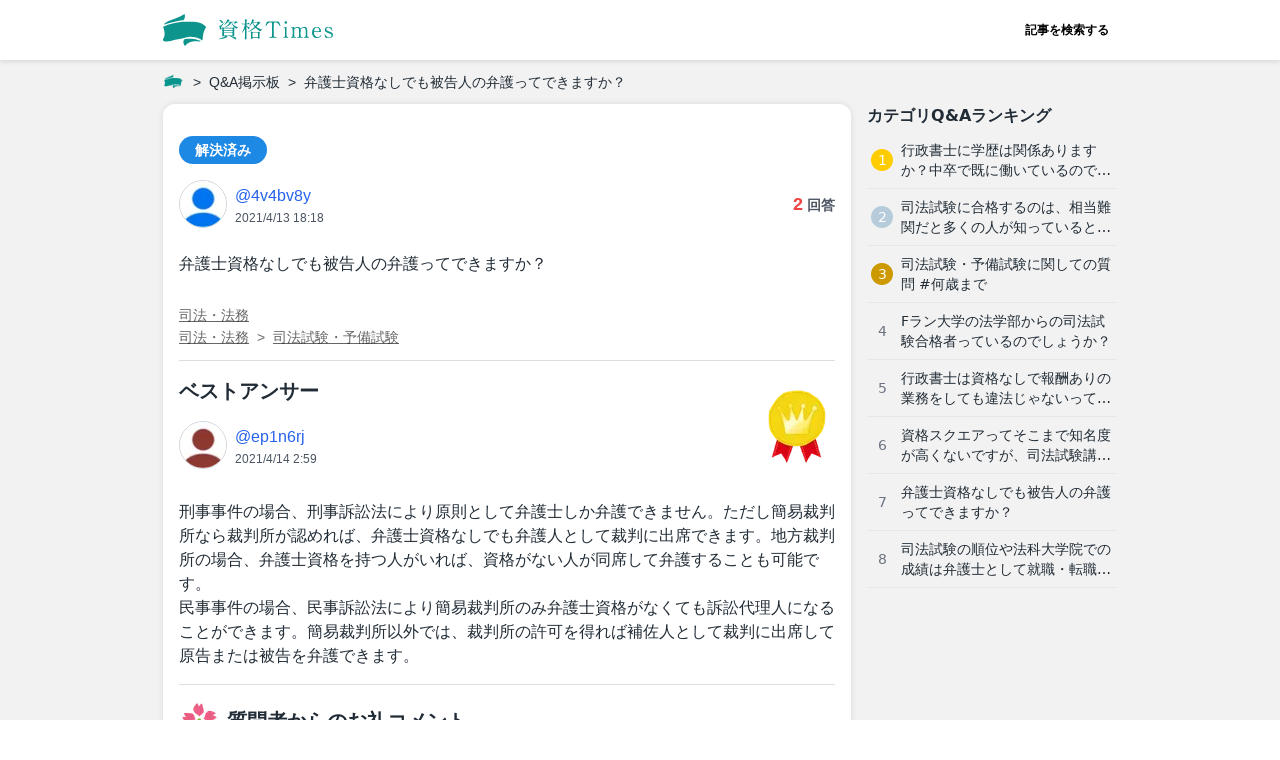

--- FILE ---
content_type: text/html
request_url: https://shikakutimes.jp/qa/1571
body_size: 9684
content:
<!DOCTYPE html><html lang="ja"> <head><meta charset="utf-8"><meta name="viewport" content="width=device-width, initial-scale=1, viewport-fit=cover"><title>弁護士資格なしでも被告人の弁護ってできますか？ | 資格Times</title><meta name="description" content="弁護士資格なしでも被告人の弁護ってできますか？"><meta property="og:type" content="website"><meta property="og:locale" content="ja_JP"><meta property="og:site_name" content="資格Times"><meta property="og:title" content="弁護士資格なしでも被告人の弁護ってできますか？ | 資格Times"><meta property="og:description" content="弁護士資格なしでも被告人の弁護ってできますか？"><meta property="og:url" content="https://shikakutimes.jp/qa/1571"><meta property="og:image" content="https://shikakutimes.jp/img/ogp.png"><meta property="article:publisher" content="https://www.facebook.com/shikakutimes/"><meta property="fb:app_id" content="308196673429895"><meta property="twitter:card" content="summary_large_image"><meta property="twitter:site" content="@shikakutimes"><meta name="robots" content="max-image-preview:large"><meta name="referrer" content="no-referrer-when-downgrade"><meta name="apple-mobile-web-app-capable" content="yes"><meta name="apple-mobile-web-app-status-bar-style" content="default"><meta name="apple-mobile-web-app-title" content="資格Times"><meta name="theme-color" content="#4dbac4"><link rel="canonical" href="https://shikakutimes.jp/qa/1571"><link rel="sitemap" href="/sitemap.xml"><link rel="preconnect" href="//res.cloudinary.com"><link rel="icon" href="/favicon.ico"><link rel="apple-touch-icon" sizes="180x180" href="/apple-touch-icon.png"><!-- Google Tag Manager -->
        <script>(function(w,d,s,l,i){w[l]=w[l]||[];w[l].push({'gtm.start':
        new Date().getTime(),event:'gtm.js'});var f=d.getElementsByTagName(s)[0],
        j=d.createElement(s),dl=l!='dataLayer'?'&l='+l:'';j.async=true;j.src=
        'https://www.googletagmanager.com/gtm.js?id='+i+dl;f.parentNode.insertBefore(j,f);
        })(window,document,'script','dataLayer','GTM-PSMFT7W');</script>
        <!-- End Google Tag Manager --><script type="application/ld+json">{"@context":"https://schema.org","@type":"BreadcrumbList","itemListElement":[{"@type":"ListItem","position":1,"name":"ホーム","item":"https://shikakutimes.jp"},{"@type":"ListItem","position":2,"name":"Q&A掲示板","item":"https://shikakutimes.jp/qa"},{"@type":"ListItem","position":3,"name":"弁護士資格なしでも被告人の弁護ってできますか？","item":"https://shikakutimes.jp/qa/1571"}]}</script><script type="application/ld+json">{"@context":"https://schema.org","@type":"Organization","name":"株式会社ベンド","founder":"近藤 潔","foundingDate":"2019-03-01","description":"資格Timesはあらゆる資格についての確かな情報を集約したポータルサイトです。","url":"https://shikakutimes.jp","logo":"https://shikakutimes.jp/img/logo_01.svg","email":"info@thebend.jp","numberOfEmployees":"30","address":{"@type":"PostalAddress","addressLocality":"千代田区麹町","addressRegion":"東京都","postalCode":"102-0083","streetAddress":"5-3-23 日テレ四谷ビル4F","addressCountry":"JP"}}</script><script type="application/ld+json">{"@context":"https://schema.org","@type":"QAPage","mainEntity":{"@type":"Question","name":"弁護士資格なしでも被告人の弁護ってできますか？","text":"弁護士資格なしでも被告人の弁護ってできますか？","answerCount":2,"upvoteCount":7,"datePublished":"2021-04-14T03:18:52+09:00","acceptedAnswer":{"@type":"Answer","text":"刑事事件の場合、刑事訴訟法により原則として弁護士しか弁護できません。ただし簡易裁判所なら裁判所が認めれば、弁護士資格なしでも弁護人として裁判に出席できます。地方裁判所の場合、弁護士資格を持つ人がいれば、資格がない人が同席して弁護することも可能です。\n民事事件の場合、民事訴訟法により簡易裁判所のみ弁護士資格がなくても訴訟代理人になることができます。簡易裁判所以外では、裁判所の許可を得れば補佐人として裁判に出席して原告または被告を弁護できます。","upvoteCount":5,"url":"https://shikakutimes.jp/qa/1571#answer1","datePublished":"2021-04-14T11:59:37+09:00","author":{"@type":"Person","name":"ep1n6rj","url":"https://shikakutimes.jp/qa/user/ep1n6rj"}},"author":{"@type":"Person","name":"4v4bv8y","url":"https://shikakutimes.jp/qa/user/4v4bv8y"},"suggestedAnswer":[{"@type":"Answer","text":"一定の条件の下で無償であれば弁護士資格無しでも弁護人や訴訟代理人として裁判に出席し弁護できます。弁護士資格報酬を得る目的の場合は弁護士法違反となります。","upvoteCount":0,"url":"https://shikakutimes.jp/qa/1571#answer2","datePublished":"2021-04-14T10:32:03+09:00","author":{"@type":"Person","name":"2_t7zaba","url":"https://shikakutimes.jp/qa/user/2_t7zaba"}}]}}</script><link rel="stylesheet" href="/_astro/_article_id_.DTBG57_0.css">
<link rel="stylesheet" href="/_astro/_article_id_.BQw_ikj9.css">
<style>@media screen and (min-width: 740px){.default[data-astro-cid-cdzva4b6]{display:grid;grid-template-columns:1fr 266px;grid-template-rows:auto}}@media screen and (min-width: 1300px){.default[data-astro-cid-cdzva4b6]{grid-template-columns:1fr 324px;grid-template-rows:auto}}.main[data-astro-cid-cdzva4b6]{max-width:100%}@media screen and (min-width: 740px){.main[data-astro-cid-cdzva4b6]{grid-column:1;grid-row:1;max-width:min(calc(100vw - 298px),688px)}}@media screen and (min-width: 1300px){.main[data-astro-cid-cdzva4b6]{max-width:728px}}.sidemenu[data-astro-cid-cdzva4b6]{display:none}@media screen and (min-width: 740px){.sidemenu[data-astro-cid-cdzva4b6]{display:block;grid-column:2;grid-row:1;padding-left:16px;margin-top:-16px}}@media screen and (min-width: 1300px){.sidemenu[data-astro-cid-cdzva4b6]{padding-left:24px}}.sticky[data-astro-cid-cdzva4b6]{position:sticky;top:0;height:100%;max-height:100vh;transition:.3s ease-out;overflow-y:scroll;padding-top:16px;-ms-overflow-style:none;scrollbar-width:none}.sticky[data-astro-cid-cdzva4b6]::-webkit-scrollbar{display:none}
svg[data-astro-cid-r5payjgd]{color:var(--color);width:calc(var(--width) * 1px);height:calc(var(--width) * 1px)}svg[data-astro-cid-r5payjgd] rect[data-astro-cid-r5payjgd]{fill:var(--bgcolor)}svg[data-astro-cid-sklocad5]{color:var(--color);width:calc(var(--width) * 1px);height:calc(var(--width) * 1px)}
</style></head> <body> <div class="flex flex-col items-center" data-astro-cid-hob777i7> <div class="flex flex-col items-center flex-auto w-full wrapper" data-astro-cid-hob777i7> <div class="w-full" data-astro-cid-hob777i7> <header class="container flex justify-center w-full bg-white-base" data-astro-cid-qmpwvs2w> <div class="inner flex justify-between items-center w-full h-full" data-astro-cid-qmpwvs2w> <a href="/" class="flex items-center h-full" data-astro-cid-qmpwvs2w="true"> <img src="/_image?href=%2F_astro%2Flogo_01.BGfOcwa0.svg&#38;w=170&#38;h=32&#38;f=svg" alt="資格Times" loading="eager" data-astro-cid-qmpwvs2w="true" decoding="async" fetchpriority="auto" width="170" height="32"> </a> <nav class="h-full" data-astro-cid-qmpwvs2w> <a href="/search" class="flex items-center h-full text-xs px-2 font-bold hover:bg-gray-100" data-astro-cid-qmpwvs2w>記事を検索する</a> </nav> </div> </header>  </div> <div class="w-full max-w-full content" data-astro-cid-hob777i7> <div class="breadcrumbs breadcrumbs--top" data-astro-cid-hob777i7> <nav class="py-2.5"><ul class="flex whitespace-nowrap font-article text-sm h-6 text-black-base "><li class="flex items-center after:content-['>'] after:ml-2"><a class="inline-block w-[20px] h-[20px] bg-contain bg-no-repeat bg-center mr-0.5 hover:opacity-50" href="/" aria-label="ホーム" style="background-image:url(&#34;/img/logo_icon_mini.png&#34;)"></a></li><li class="flex items-center ml-2 after:content-['>'] after:ml-2"><a href="/qa" class="hover:underline">Q&amp;A掲示板</a></li><li class="flex items-center ml-2"><span>弁護士資格なしでも被告人の弁護ってできますか？</span></li></ul></nav> </div>   <div class="default" data-astro-cid-cdzva4b6> <main class="main" data-astro-cid-cdzva4b6>   <div class="font-article antialiased text-black-base contents-box mb-16"> <div> <div class="mb-4"> <span class="inline-block text-sm py-1 px-4 text-white-base font-bold rounded-full" style="background-color:#1e88e5"> 解決済み </span> </div> <div class="flex items-center justify-between mb-6"> <a href="/qa/user/4v4bv8y" rel="nofollow" class="inline-flex items-start hover:opacity-60"> <img src="/_image?href=%2F_astro%2Fuser_icon_6.C8wCDZT8.png&#38;w=48&#38;h=48&#38;f=webp" alt loading="lazy" decoding="async" fetchpriority="auto" width="48" height="48" class="border border-solid border-gray-300 rounded-full"> <div class="flex flex-col items-start ml-2 mt-1"> <p class="text-blue-600 mb-1"> @4v4bv8y </p> <time datetime="2021-04-14T03:18:52+09:00" class="text-xs text-gray-600 leading-none">2021/4/13 18:18</time> </div> </a> <div class="flex items-start"> <p class="font-bold"> <span class="text-red-500 text-lg">2</span> <span class="text-gray-600 text-sm">回答</span> </p> </div> </div> <div class="mb-6"> <div class="text-black-main overflow-wrap break-words"><h1><span>弁護士資格なしでも被告人の弁護ってできますか？</span></h1></div> </div> <div class="text-black-light text-sm"> <ul class="flex flex-col items-start"><li class="mt-2"><ul class="flex items-center"><li class="leading-none"><a href="/qa/category/houmu" class="underline hover:opacity-80">司法・法務</a></li></ul></li><li class="mt-2"><ul class="flex items-center"><li class="leading-none after:content-['>'] after:ml-2 mr-2"><a href="/qa/category/houmu" class="underline hover:opacity-80">司法・法務</a></li><li class="leading-none"><a href="/qa/category/houmu/bengoshi" class="underline hover:opacity-80">司法試験・予備試験</a></li></ul></li></ul> </div> </div>  <div class="pt-4 mt-4 border-0 border-t border-solid border-gray-base"> <h2 id="answer1" class="text-xl font-bold text-black-base mb-4">
ベストアンサー
</h2> <div> <div class="mb-6 relative"> <a href="/qa/user/ep1n6rj" rel="nofollow" class="inline-flex items-start hover:opacity-60"> <img src="/_image?href=%2F_astro%2Fuser_icon_7.z-3Qxm7J.png&#38;w=48&#38;h=48&#38;f=webp" alt loading="lazy" decoding="async" fetchpriority="auto" width="48" height="48" class="border border-solid border-gray-300 rounded-full"> <div class="flex flex-col items-start ml-2 mt-1"> <p class="text-blue-600 mb-1"> @ep1n6rj </p> <time datetime="2021-04-14T11:59:37+09:00" class="text-xs text-gray-600 leading-none">2021/4/14 2:59</time> </div> </a> <div class="absolute -top-8 right-2"> <img src="/_image?href=%2F_astro%2Fbest_answer.BG4WTnsb.png&#38;w=60&#38;h=75&#38;f=webp" alt="ベストアンサー" loading="lazy" decoding="async" fetchpriority="auto" width="60" height="75"> </div> </div> <div class="text-black-main overflow-wrap break-words"><h2><span>刑事事件の場合、刑事訴訟法により原則として弁護士しか弁護できません。ただし簡易裁判所なら裁判所が認めれば、弁護士資格なしでも弁護人として裁判に出席できます。地方裁判所の場合、弁護士資格を持つ人がいれば、資格がない人が同席して弁護することも可能です。</span></h2><p><span>民事事件の場合、民事訴訟法により簡易裁判所のみ弁護士資格がなくても訴訟代理人になることができます。簡易裁判所以外では、裁判所の許可を得れば補佐人として裁判に出席して原告または被告を弁護できます。</span></p></div>  <div class="pt-4 mt-4 border-0 border-t border-solid border-gray-base"> <div class="flex items-center mb-4"> <img src="/_image?href=%2F_astro%2Fflower.Bs18XsRS.png&#38;w=40&#38;h=40&#38;f=webp" alt="お礼のコメント" loading="lazy" decoding="async" fetchpriority="auto" width="40" height="40"> <h2 class="text-xl font-bold text-black-base ml-2">
質問者からのお礼コメント
</h2> </div> <div class="text-black-main overflow-wrap break-words"><h2><span>助かりました☺️</span></h2></div> </div> </div> </div>  </div> <div class="font-article antialiased text-black-base contents-box mb-16"> <h2 class="text-xl font-bold text-black-base mb-4"> そのほかの回答（1件） </h2> <div> <div id="answer2"> <div> <div class="mb-6 relative"> <a href="/qa/user/2_t7zaba" rel="nofollow" class="inline-flex items-start hover:opacity-60"> <img src="/_image?href=%2F_astro%2Fuser_icon_13.BZXTGNUK.png&#38;w=48&#38;h=48&#38;f=webp" alt loading="lazy" decoding="async" fetchpriority="auto" width="48" height="48" class="border border-solid border-gray-300 rounded-full"> <div class="flex flex-col items-start ml-2 mt-1"> <p class="text-blue-600 mb-1"> @2_t7zaba </p> <time datetime="2021-04-14T10:32:03+09:00" class="text-xs text-gray-600 leading-none">2021/4/14 1:32</time> </div> </a>  </div> <div class="text-black-main overflow-wrap break-words"><h2><span>一定の条件の下で無償であれば弁護士資格無しでも弁護人や訴訟代理人として裁判に出席し弁護できます。弁護士資格報酬を得る目的の場合は弁護士法違反となります。</span></h2></div>   </div> </div> </div> </div> <div class="font-article antialiased contents-box"> <h1 class="text-xl font-bold text-black-base mb-4">関連する質問</h1> <ul> <li> <a href="/qa/1517" class="block py-3 px-2 border-0 border-b border-solid border-gray-200 transition hover:bg-gray-100"> <p class="text-black-base mb-1.5 whitespace-nowrap overflow-hidden text-ellipsis"> 司法試験・予備試験に合格すると、どのような企業への就職に有利になるのでしょうか </p> <div class="flex flex-col items-start text-xs"> <div class="text-gray-600 mb-2"> <ul class="flex items-center"><li class="leading-none"><span>司法試験・予備試験</span></li></ul> </div> <span class="text-xs leading-none" style="color:#1e88e5"> 解決済み </span> </div> </a> </li><li> <a href="/qa/1655" class="block py-3 px-2 border-0 border-b border-solid border-gray-200 transition hover:bg-gray-100"> <p class="text-black-base mb-1.5 whitespace-nowrap overflow-hidden text-ellipsis"> 行政書士の将来性って厳しいですか？ 弁護士の人数が大幅に増えていて、行政書士の仕事は弁護士法人の補助スタッフがやるように </p> <div class="flex flex-col items-start text-xs"> <div class="text-gray-600 mb-2"> <ul class="flex items-center"><li class="leading-none after:content-['|'] after:ml-2 mr-2"><span>司法・法務</span></li><li class="leading-none"><span>行政書士</span></li></ul> </div> <span class="text-xs leading-none" style="color:#1e88e5"> 解決済み </span> </div> </a> </li><li> <a href="/qa/1559" class="block py-3 px-2 border-0 border-b border-solid border-gray-200 transition hover:bg-gray-100"> <p class="text-black-base mb-1.5 whitespace-nowrap overflow-hidden text-ellipsis"> 司法試験の順位や法科大学院での成績は弁護士として就職・転職活動の際に有利になりますか？ </p> <div class="flex flex-col items-start text-xs"> <div class="text-gray-600 mb-2"> <ul class="flex items-center"><li class="leading-none after:content-['|'] after:ml-2 mr-2"><span>司法・法務</span></li><li class="leading-none"><span>司法試験・予備試験</span></li></ul> </div> <span class="text-xs leading-none" style="color:#1e88e5"> 解決済み </span> </div> </a> </li><li> <a href="/qa/1162" class="block py-3 px-2 border-0 border-b border-solid border-gray-200 transition hover:bg-gray-100"> <p class="text-black-base mb-1.5 whitespace-nowrap overflow-hidden text-ellipsis"> 前科がある人は、司法・法務系資格を習得することはできますか？＃司法・法務＃前科＃習得 </p> <div class="flex flex-col items-start text-xs"> <div class="text-gray-600 mb-2"> <ul class="flex items-center"><li class="leading-none after:content-['|'] after:ml-2 mr-2"><span>その他の司法・法務系資格</span></li><li class="leading-none"><span>司法試験・予備試験</span></li></ul> </div> <span class="text-xs leading-none" style="color:#1e88e5"> 解決済み </span> </div> </a> </li><li> <a href="/qa/1248" class="block py-3 px-2 border-0 border-b border-solid border-gray-200 transition hover:bg-gray-100"> <p class="text-black-base mb-1.5 whitespace-nowrap overflow-hidden text-ellipsis"> 弁護士や法務などの仕事は残業が多いと聞いたのですが、本当でしょうか？ </p> <div class="flex flex-col items-start text-xs"> <div class="text-gray-600 mb-2"> <ul class="flex items-center"><li class="leading-none"><span>司法試験・予備試験</span></li></ul> </div> <span class="text-xs leading-none" style="color:#1e88e5"> 解決済み </span> </div> </a> </li><li> <a href="/qa/1591" class="block py-3 px-2 border-0 border-b border-solid border-gray-200 transition hover:bg-gray-100"> <p class="text-black-base mb-1.5 whitespace-nowrap overflow-hidden text-ellipsis"> 理系学部に通っているのですが、司法書士にも関心があります。 司法書士は法学部が有利なイメージが強いのですが、理系でも資格 </p> <div class="flex flex-col items-start text-xs"> <div class="text-gray-600 mb-2"> <ul class="flex items-center"><li class="leading-none after:content-['|'] after:ml-2 mr-2"><span>司法・法務</span></li><li class="leading-none"><span>司法書士</span></li></ul> </div> <span class="text-xs leading-none" style="color:#1e88e5"> 解決済み </span> </div> </a> </li><li> <a href="/qa/1135" class="block py-3 px-2 border-0 border-b border-solid border-gray-200 transition hover:bg-gray-100"> <p class="text-black-base mb-1.5 whitespace-nowrap overflow-hidden text-ellipsis"> ゼロから勉強した場合、どのくらいの勉強時間が必要でしょうか </p> <div class="flex flex-col items-start text-xs"> <div class="text-gray-600 mb-2"> <ul class="flex items-center"><li class="leading-none"><span>司法試験・予備試験</span></li></ul> </div> <span class="text-xs leading-none" style="color:#1e88e5"> 解決済み </span> </div> </a> </li><li> <a href="/qa/1193" class="block py-3 px-2 border-0 border-b border-solid border-gray-200 transition hover:bg-gray-100"> <p class="text-black-base mb-1.5 whitespace-nowrap overflow-hidden text-ellipsis"> 司法試験・予備試験には受験資格がありますか？ </p> <div class="flex flex-col items-start text-xs"> <div class="text-gray-600 mb-2"> <ul class="flex items-center"><li class="leading-none"><span>司法試験・予備試験</span></li></ul> </div> <span class="text-xs leading-none" style="color:#1e88e5"> 解決済み </span> </div> </a> </li><li> <a href="/qa/1124" class="block py-3 px-2 border-0 border-b border-solid border-gray-200 transition hover:bg-gray-100"> <p class="text-black-base mb-1.5 whitespace-nowrap overflow-hidden text-ellipsis"> 司法試験・予備試験に関しての質問 #何歳まで </p> <div class="flex flex-col items-start text-xs"> <div class="text-gray-600 mb-2"> <ul class="flex items-center"><li class="leading-none after:content-['|'] after:ml-2 mr-2"><span>その他の司法・法務系資格</span></li><li class="leading-none"><span>司法試験・予備試験</span></li></ul> </div> <span class="text-xs leading-none" style="color:#1e88e5"> 解決済み </span> </div> </a> </li><li> <a href="/qa/1667" class="block py-3 px-2 border-0 border-b border-solid border-gray-200 transition hover:bg-gray-100"> <p class="text-black-base mb-1.5 whitespace-nowrap overflow-hidden text-ellipsis"> 司法試験は何歳から目指せますか？ </p> <div class="flex flex-col items-start text-xs"> <div class="text-gray-600 mb-2"> <ul class="flex items-center"><li class="leading-none after:content-['|'] after:ml-2 mr-2"><span>司法・法務</span></li><li class="leading-none"><span>司法試験・予備試験</span></li></ul> </div> <span class="text-xs leading-none" style="color:#1e88e5"> 解決済み </span> </div> </a> </li><li> <a href="/qa/1621" class="block py-3 px-2 border-0 border-b border-solid border-gray-200 transition hover:bg-gray-100"> <p class="text-black-base mb-1.5 whitespace-nowrap overflow-hidden text-ellipsis"> 司法試験の予備試験ってどういう順番で勉強すればよいですか？ 憲法・行政法・民法・商法・民事訴訟法・刑法・刑事訴訟法の7つ </p> <div class="flex flex-col items-start text-xs"> <div class="text-gray-600 mb-2"> <ul class="flex items-center"><li class="leading-none after:content-['|'] after:ml-2 mr-2"><span>司法試験・予備試験</span></li><li class="leading-none"><span>司法・法務</span></li></ul> </div> <span class="text-xs leading-none" style="color:#1e88e5"> 解決済み </span> </div> </a> </li><li> <a href="/qa/1564" class="block py-3 px-2 border-0 border-b border-solid border-gray-200 transition hover:bg-gray-100"> <p class="text-black-base mb-1.5 whitespace-nowrap overflow-hidden text-ellipsis"> 司法書士資格を30代で取得するのって意味ないですか？仕事がない、稼げない、つまらないといった噂を聞くのですが・・・ </p> <div class="flex flex-col items-start text-xs"> <div class="text-gray-600 mb-2"> <ul class="flex items-center"><li class="leading-none after:content-['|'] after:ml-2 mr-2"><span>司法・法務</span></li><li class="leading-none"><span>司法書士</span></li></ul> </div> <span class="text-xs leading-none" style="color:#1e88e5"> 解決済み </span> </div> </a> </li><li> <a href="/qa/837" class="block py-3 px-2 border-0 border-b border-solid border-gray-200 transition hover:bg-gray-100"> <p class="text-black-base mb-1.5 whitespace-nowrap overflow-hidden text-ellipsis"> 予備試験の短答式について、問題を解いてみたのですがボロボロだったので、対策方法を教えてください </p> <div class="flex flex-col items-start text-xs"> <div class="text-gray-600 mb-2"> <ul class="flex items-center"><li class="leading-none"><span>司法試験・予備試験</span></li></ul> </div> <span class="text-xs leading-none" style="color:#1e88e5"> 解決済み </span> </div> </a> </li><li> <a href="/qa/1538" class="block py-3 px-2 border-0 border-b border-solid border-gray-200 transition hover:bg-gray-100"> <p class="text-black-base mb-1.5 whitespace-nowrap overflow-hidden text-ellipsis"> 司法試験でもらえる六法って持ち帰りOKなのですかね？ </p> <div class="flex flex-col items-start text-xs"> <div class="text-gray-600 mb-2"> <ul class="flex items-center"><li class="leading-none"><span>司法試験・予備試験</span></li></ul> </div> <span class="text-xs leading-none" style="color:#1e88e5"> 解決済み </span> </div> </a> </li><li> <a href="/qa/1576" class="block py-3 px-2 border-0 border-b border-solid border-gray-200 transition hover:bg-gray-100"> <p class="text-black-base mb-1.5 whitespace-nowrap overflow-hidden text-ellipsis"> 行政書士は資格なしで報酬ありの業務をしても違法じゃないって本当ですか？ 弁護士、税理士、公認会計士は無資格者が資格がある </p> <div class="flex flex-col items-start text-xs"> <div class="text-gray-600 mb-2"> <ul class="flex items-center"><li class="leading-none after:content-['|'] after:ml-2 mr-2"><span>司法・法務</span></li><li class="leading-none"><span>行政書士</span></li></ul> </div> <span class="text-xs leading-none" style="color:#1e88e5"> 解決済み </span> </div> </a> </li><li> <a href="/qa/1563" class="block py-3 px-2 border-0 border-b border-solid border-gray-200 transition hover:bg-gray-100"> <p class="text-black-base mb-1.5 whitespace-nowrap overflow-hidden text-ellipsis"> 行政書士に学歴は関係ありますか？中卒で既に働いているのですが、独学で行政書士試験に合格できますかね？ </p> <div class="flex flex-col items-start text-xs"> <div class="text-gray-600 mb-2"> <ul class="flex items-center"><li class="leading-none after:content-['|'] after:ml-2 mr-2"><span>司法・法務</span></li><li class="leading-none"><span>行政書士</span></li></ul> </div> <span class="text-xs leading-none" style="color:#1e88e5"> 解決済み </span> </div> </a> </li><li> <a href="/qa/1075" class="block py-3 px-2 border-0 border-b border-solid border-gray-200 transition hover:bg-gray-100"> <p class="text-black-base mb-1.5 whitespace-nowrap overflow-hidden text-ellipsis"> 独立開業をして稼げる資格でしょうか？また、どのような経験をつめば良いでしょうか？ </p> <div class="flex flex-col items-start text-xs"> <div class="text-gray-600 mb-2"> <ul class="flex items-center"><li class="leading-none"><span>司法試験・予備試験</span></li></ul> </div> <span class="text-xs leading-none" style="color:#1e88e5"> 解決済み </span> </div> </a> </li><li> <a href="/qa/1643" class="block py-3 px-2 border-0 border-b border-solid border-gray-200 transition hover:bg-gray-100"> <p class="text-black-base mb-1.5 whitespace-nowrap overflow-hidden text-ellipsis"> 司法書士試験のために勉強しているのですが、挫折しそうです。 大学在学中に1年勉強して司法書士試験を初めて受験しましたが、 </p> <div class="flex flex-col items-start text-xs"> <div class="text-gray-600 mb-2"> <ul class="flex items-center"><li class="leading-none after:content-['|'] after:ml-2 mr-2"><span>司法・法務</span></li><li class="leading-none"><span>司法書士</span></li></ul> </div> <span class="text-xs leading-none" style="color:#1e88e5"> 解決済み </span> </div> </a> </li><li> <a href="/qa/923" class="block py-3 px-2 border-0 border-b border-solid border-gray-200 transition hover:bg-gray-100"> <p class="text-black-base mb-1.5 whitespace-nowrap overflow-hidden text-ellipsis"> アガルートと資格スクエアの占有率を合わせると70%程度ですが多くないですか？掛け </p> <div class="flex flex-col items-start text-xs"> <div class="text-gray-600 mb-2"> <ul class="flex items-center"><li class="leading-none"><span>司法試験・予備試験</span></li></ul> </div> <span class="text-xs leading-none" style="color:#1e88e5"> 解決済み </span> </div> </a> </li><li> <a href="/qa/1598" class="block py-3 px-2 border-0 border-b border-solid border-gray-200 transition hover:bg-gray-100"> <p class="text-black-base mb-1.5 whitespace-nowrap overflow-hidden text-ellipsis"> 理系学生なのですが、大学での勉強の合間を縫って行政書士試験を受験しようとしています。 行政書士は難易度が高く法学部のほう </p> <div class="flex flex-col items-start text-xs"> <div class="text-gray-600 mb-2"> <ul class="flex items-center"><li class="leading-none after:content-['|'] after:ml-2 mr-2"><span>司法・法務</span></li><li class="leading-none"><span>行政書士</span></li></ul> </div> <span class="text-xs leading-none" style="color:#1e88e5"> 解決済み </span> </div> </a> </li><li> <a href="/qa/1720" class="block py-3 px-2 border-0 border-b border-solid border-gray-200 transition hover:bg-gray-100"> <p class="text-black-base mb-1.5 whitespace-nowrap overflow-hidden text-ellipsis"> 自治体法務検定の難易度について教えてください。 </p> <div class="flex flex-col items-start text-xs"> <div class="text-gray-600 mb-2"> <ul class="flex items-center"><li class="leading-none"><span>司法・法務</span></li></ul> </div> <span class="text-xs leading-none" style="color:#1e88e5"> 解決済み </span> </div> </a> </li><li> <a href="/qa/1540" class="block py-3 px-2 border-0 border-b border-solid border-gray-200 transition hover:bg-gray-100"> <p class="text-black-base mb-1.5 whitespace-nowrap overflow-hidden text-ellipsis"> 40代から司法試験を目指すのはありですかね？ 法科大学院に行く暇はなく、予備試験から合格を目指している状況です。 </p> <div class="flex flex-col items-start text-xs"> <div class="text-gray-600 mb-2"> <ul class="flex items-center"><li class="leading-none"><span>司法試験・予備試験</span></li></ul> </div> <span class="text-xs leading-none" style="color:#1e88e5"> 解決済み </span> </div> </a> </li><li> <a href="/qa/1613" class="block py-3 px-2 border-0 border-b border-solid border-gray-200 transition hover:bg-gray-100"> <p class="text-black-base mb-1.5 whitespace-nowrap overflow-hidden text-ellipsis"> 大学生なのですが、行政書士と宅建を両方取得するのってどうですか？ 別に不動産系に就職しようと思っていないのですが、就職で </p> <div class="flex flex-col items-start text-xs"> <div class="text-gray-600 mb-2"> <ul class="flex items-center"><li class="leading-none after:content-['|'] after:ml-2 mr-2"><span>司法・法務</span></li><li class="leading-none"><span>行政書士</span></li></ul> </div> <span class="text-xs leading-none" style="color:#1e88e5"> 解決済み </span> </div> </a> </li><li> <a href="/qa/1608" class="block py-3 px-2 border-0 border-b border-solid border-gray-200 transition hover:bg-gray-100"> <p class="text-black-base mb-1.5 whitespace-nowrap overflow-hidden text-ellipsis"> 行政書士の資格を取得するとモテるようになりますか？ 今目指そうかなと思っているのですが、他の士業と比べて評価はどうですか </p> <div class="flex flex-col items-start text-xs"> <div class="text-gray-600 mb-2"> <ul class="flex items-center"><li class="leading-none after:content-['|'] after:ml-2 mr-2"><span>司法・法務</span></li><li class="leading-none"><span>行政書士</span></li></ul> </div> <span class="text-xs leading-none" style="color:#1e88e5"> 解決済み </span> </div> </a> </li><li> <a href="/qa/1015" class="block py-3 px-2 border-0 border-b border-solid border-gray-200 transition hover:bg-gray-100"> <p class="text-black-base mb-1.5 whitespace-nowrap overflow-hidden text-ellipsis"> 司法試験と予備試験はどのような出題内容の違いがあるのでしょうか？ </p> <div class="flex flex-col items-start text-xs"> <div class="text-gray-600 mb-2"> <ul class="flex items-center"><li class="leading-none"><span>司法試験・予備試験</span></li></ul> </div> <span class="text-xs leading-none" style="color:#1e88e5"> 解決済み </span> </div> </a> </li><li> <a href="/qa/1624" class="block py-3 px-2 border-0 border-b border-solid border-gray-200 transition hover:bg-gray-100"> <p class="text-black-base mb-1.5 whitespace-nowrap overflow-hidden text-ellipsis"> 行政書士のコスパってどうですか？ 他の国家資格（弁護士・弁理士・公認会計士・税理士）をとるか公務員として行政事務を17年 </p> <div class="flex flex-col items-start text-xs"> <div class="text-gray-600 mb-2"> <ul class="flex items-center"><li class="leading-none after:content-['|'] after:ml-2 mr-2"><span>司法・法務</span></li><li class="leading-none"><span>行政書士</span></li></ul> </div> <span class="text-xs leading-none" style="color:#1e88e5"> 解決済み </span> </div> </a> </li><li> <a href="/qa/1602" class="block py-3 px-2 border-0 border-b border-solid border-gray-200 transition hover:bg-gray-100"> <p class="text-black-base mb-1.5 whitespace-nowrap overflow-hidden text-ellipsis"> 司法書士ってモテるんですか？ </p> <div class="flex flex-col items-start text-xs"> <div class="text-gray-600 mb-2"> <ul class="flex items-center"><li class="leading-none after:content-['|'] after:ml-2 mr-2"><span>司法・法務</span></li><li class="leading-none"><span>司法書士</span></li></ul> </div> <span class="text-xs leading-none" style="color:#1e88e5"> 解決済み </span> </div> </a> </li><li> <a href="/qa/1691" class="block py-3 px-2 border-0 border-b border-solid border-gray-200 transition hover:bg-gray-100"> <p class="text-black-base mb-1.5 whitespace-nowrap overflow-hidden text-ellipsis"> 司法試験は記憶力が抜群に良く暗記さえできれば受かる試験ですか？ </p> <div class="flex flex-col items-start text-xs"> <div class="text-gray-600 mb-2"> <ul class="flex items-center"><li class="leading-none after:content-['|'] after:ml-2 mr-2"><span>司法・法務</span></li><li class="leading-none"><span>司法試験・予備試験</span></li></ul> </div> <span class="text-xs leading-none" style="color:#1e88e5"> 解決済み </span> </div> </a> </li><li> <a href="/qa/1583" class="block py-3 px-2 border-0 border-b border-solid border-gray-200 transition hover:bg-gray-100"> <p class="text-black-base mb-1.5 whitespace-nowrap overflow-hidden text-ellipsis"> 司法書士の勉強の順番を教えてほしいです。試験範囲が広すぎてどの科目から手を付けるべきかわかりません。 </p> <div class="flex flex-col items-start text-xs"> <div class="text-gray-600 mb-2"> <ul class="flex items-center"><li class="leading-none after:content-['|'] after:ml-2 mr-2"><span>司法・法務</span></li><li class="leading-none"><span>司法書士</span></li></ul> </div> <span class="text-xs leading-none" style="color:#1e88e5"> 解決済み </span> </div> </a> </li><li> <a href="/qa/1666" class="block py-3 px-2 border-0 border-b border-solid border-gray-200 transition hover:bg-gray-100"> <p class="text-black-base mb-1.5 whitespace-nowrap overflow-hidden text-ellipsis"> 司法試験はセンスのない人しか受からない試験なのですか？ </p> <div class="flex flex-col items-start text-xs"> <div class="text-gray-600 mb-2"> <ul class="flex items-center"><li class="leading-none after:content-['|'] after:ml-2 mr-2"><span>司法・法務</span></li><li class="leading-none"><span>司法試験・予備試験</span></li></ul> </div> <span class="text-xs leading-none" style="color:#1e88e5"> 解決済み </span> </div> </a> </li><li> <a href="/qa/1021" class="block py-3 px-2 border-0 border-b border-solid border-gray-200 transition hover:bg-gray-100"> <p class="text-black-base mb-1.5 whitespace-nowrap overflow-hidden text-ellipsis"> 弁理士にできて、弁護士にできないことはなんですか？どのような点で差別化されるのでしょうか？　#弁護士　#違い </p> <div class="flex flex-col items-start text-xs"> <div class="text-gray-600 mb-2"> <ul class="flex items-center"><li class="leading-none after:content-['|'] after:ml-2 mr-2"><span>弁理士</span></li><li class="leading-none"><span>司法試験・予備試験</span></li></ul> </div> <span class="text-xs leading-none" style="color:#1e88e5"> 解決済み </span> </div> </a> </li><li> <a href="/qa/1611" class="block py-3 px-2 border-0 border-b border-solid border-gray-200 transition hover:bg-gray-100"> <p class="text-black-base mb-1.5 whitespace-nowrap overflow-hidden text-ellipsis"> 弁護士はコスパ悪い、オワコンって聞いたんですが本当ですか？司法試験を受けるか悩んでいるんですが・・・ </p> <div class="flex flex-col items-start text-xs"> <div class="text-gray-600 mb-2"> <ul class="flex items-center"><li class="leading-none after:content-['|'] after:ml-2 mr-2"><span>司法試験・予備試験</span></li><li class="leading-none"><span>司法・法務</span></li></ul> </div> <span class="text-xs leading-none" style="color:#1e88e5"> 解決済み </span> </div> </a> </li><li> <a href="/qa/671" class="block py-3 px-2 border-0 border-b border-solid border-gray-200 transition hover:bg-gray-100"> <p class="text-black-base mb-1.5 whitespace-nowrap overflow-hidden text-ellipsis"> 伊藤塾の司法試験講座めちゃくちゃ高いですけど、実際に受講された方いらっしゃるでしょうか？ </p> <div class="flex flex-col items-start text-xs"> <div class="text-gray-600 mb-2"> <ul class="flex items-center"><li class="leading-none"><span>司法試験・予備試験</span></li></ul> </div> <span class="text-xs leading-none" style="color:#1e88e5"> 解決済み </span> </div> </a> </li><li> <a href="/qa/1529" class="block py-3 px-2 border-0 border-b border-solid border-gray-200 transition hover:bg-gray-100"> <p class="text-black-base mb-1.5 whitespace-nowrap overflow-hidden text-ellipsis"> 期間が短く取得可能な司法試験と司法書士試験を比較して、どっちを選んだ方が良いでしょうか？ 私は理系大手会社の部長代理クラ </p> <div class="flex flex-col items-start text-xs"> <div class="text-gray-600 mb-2"> <ul class="flex items-center"><li class="leading-none after:content-['|'] after:ml-2 mr-2"><span>司法書士</span></li><li class="leading-none"><span>司法試験・予備試験</span></li></ul> </div> <span class="text-xs leading-none" style="color:#1e88e5"> 解決済み </span> </div> </a> </li><li> <a href="/qa/1587" class="block py-3 px-2 border-0 border-b border-solid border-gray-200 transition hover:bg-gray-100"> <p class="text-black-base mb-1.5 whitespace-nowrap overflow-hidden text-ellipsis"> Fラン大学の法学部からの司法試験合格者っているのでしょうか？ </p> <div class="flex flex-col items-start text-xs"> <div class="text-gray-600 mb-2"> <ul class="flex items-center"><li class="leading-none after:content-['|'] after:ml-2 mr-2"><span>司法試験・予備試験</span></li><li class="leading-none"><span>司法・法務</span></li></ul> </div> <span class="text-xs leading-none" style="color:#1e88e5"> 解決済み </span> </div> </a> </li><li> <a href="/qa/1572" class="block py-3 px-2 border-0 border-b border-solid border-gray-200 transition hover:bg-gray-100"> <p class="text-black-base mb-1.5 whitespace-nowrap overflow-hidden text-ellipsis"> 司法書士は簡単って本当ですか？ 司法試験よりは難易度が低いことは知っているのですが。。 </p> <div class="flex flex-col items-start text-xs"> <div class="text-gray-600 mb-2"> <ul class="flex items-center"><li class="leading-none after:content-['|'] after:ml-2 mr-2"><span>司法・法務</span></li><li class="leading-none"><span>司法書士</span></li></ul> </div> <span class="text-xs leading-none" style="color:#1e88e5"> 解決済み </span> </div> </a> </li><li> <a href="/qa/1694" class="block py-3 px-2 border-0 border-b border-solid border-gray-200 transition hover:bg-gray-100"> <p class="text-black-base mb-1.5 whitespace-nowrap overflow-hidden text-ellipsis"> 司法書士を目指している大学生です。 司法書士は将来性がない、年収が低いなどとよく耳にしますが本当のところどうなんでしょう </p> <div class="flex flex-col items-start text-xs"> <div class="text-gray-600 mb-2"> <ul class="flex items-center"><li class="leading-none after:content-['|'] after:ml-2 mr-2"><span>司法・法務</span></li><li class="leading-none"><span>司法書士</span></li></ul> </div> <span class="text-xs leading-none" style="color:#1e88e5"> 解決済み </span> </div> </a> </li><li> <a href="/qa/1650" class="block py-3 px-2 border-0 border-b border-solid border-gray-200 transition hover:bg-gray-100"> <p class="text-black-base mb-1.5 whitespace-nowrap overflow-hidden text-ellipsis"> 司法試験に3回落ちて鬱になりかけています。なんでこんなに受からないんでしょうか。 </p> <div class="flex flex-col items-start text-xs"> <div class="text-gray-600 mb-2"> <ul class="flex items-center"><li class="leading-none after:content-['|'] after:ml-2 mr-2"><span>司法試験・予備試験</span></li><li class="leading-none"><span>司法・法務</span></li></ul> </div> <span class="text-xs leading-none" style="color:#1e88e5"> 解決済み </span> </div> </a> </li><li> <a href="/qa/1616" class="block py-3 px-2 border-0 border-b border-solid border-gray-200 transition hover:bg-gray-100"> <p class="text-black-base mb-1.5 whitespace-nowrap overflow-hidden text-ellipsis"> ユーキャンの司法書士講座ってどうですか？ 今予備校に通ってるんですが、よりお得な通信講座に切り替えようか悩んでいます。 </p> <div class="flex flex-col items-start text-xs"> <div class="text-gray-600 mb-2"> <ul class="flex items-center"><li class="leading-none after:content-['|'] after:ml-2 mr-2"><span>司法・法務</span></li><li class="leading-none"><span>司法書士</span></li></ul> </div> <span class="text-xs leading-none" style="color:#1e88e5"> 解決済み </span> </div> </a> </li><li> <a href="/qa/638" class="block py-3 px-2 border-0 border-b border-solid border-gray-200 transition hover:bg-gray-100"> <p class="text-black-base mb-1.5 whitespace-nowrap overflow-hidden text-ellipsis"> 司法試験に合格するのは、相当難関だと多くの人が知っていると思います。1発合格する人ばかりではないと思うのですが、そういっ </p> <div class="flex flex-col items-start text-xs"> <div class="text-gray-600 mb-2"> <ul class="flex items-center"><li class="leading-none"><span>司法試験・予備試験</span></li></ul> </div> <span class="text-xs leading-none" style="color:#1e88e5"> 解決済み </span> </div> </a> </li> </ul> </div>    </main> <aside class="sidemenu" data-astro-cid-cdzva4b6> <div class="sticky" data-astro-cid-cdzva4b6>  <div> <p class="mb-1 font-bold text-black-base">カテゴリQ&amp;Aランキング</p> <ul> <li> <a href="/qa/1563" class="flex items-center py-2 px-1 border-0 border-b border-solid border-gray-200 transition hover:bg-gray-100"> <span class="shrink-0 text-sm w-[22px] h-[22px] leading-[22px] text-center rounded-full mr-2 text-white-base bg-[#fc0]"> 1 </span> <p class="grow text-black-base text-sm overflow-hidden text-ellipsis line-clamp-2 hover:underline"> 行政書士に学歴は関係ありますか？中卒で既に働いているのですが、独学で行政書士試験に合格できますかね？ </p> </a> </li><li> <a href="/qa/638" class="flex items-center py-2 px-1 border-0 border-b border-solid border-gray-200 transition hover:bg-gray-100"> <span class="shrink-0 text-sm w-[22px] h-[22px] leading-[22px] text-center rounded-full mr-2 text-white-base bg-[#b6ccdb]"> 2 </span> <p class="grow text-black-base text-sm overflow-hidden text-ellipsis line-clamp-2 hover:underline"> 司法試験に合格するのは、相当難関だと多くの人が知っていると思います。1発合格する人ばかりではないと思うのですが、そういっ </p> </a> </li><li> <a href="/qa/1124" class="flex items-center py-2 px-1 border-0 border-b border-solid border-gray-200 transition hover:bg-gray-100"> <span class="shrink-0 text-sm w-[22px] h-[22px] leading-[22px] text-center rounded-full mr-2 text-white-base bg-[#c90]"> 3 </span> <p class="grow text-black-base text-sm overflow-hidden text-ellipsis line-clamp-2 hover:underline"> 司法試験・予備試験に関しての質問 #何歳まで </p> </a> </li><li> <a href="/qa/1587" class="flex items-center py-2 px-1 border-0 border-b border-solid border-gray-200 transition hover:bg-gray-100"> <span class="shrink-0 text-sm w-[22px] h-[22px] leading-[22px] text-center rounded-full mr-2 text-gray-500"> 4 </span> <p class="grow text-black-base text-sm overflow-hidden text-ellipsis line-clamp-2 hover:underline"> Fラン大学の法学部からの司法試験合格者っているのでしょうか？ </p> </a> </li><li> <a href="/qa/1576" class="flex items-center py-2 px-1 border-0 border-b border-solid border-gray-200 transition hover:bg-gray-100"> <span class="shrink-0 text-sm w-[22px] h-[22px] leading-[22px] text-center rounded-full mr-2 text-gray-500"> 5 </span> <p class="grow text-black-base text-sm overflow-hidden text-ellipsis line-clamp-2 hover:underline"> 行政書士は資格なしで報酬ありの業務をしても違法じゃないって本当ですか？ 弁護士、税理士、公認会計士は無資格者が資格がある </p> </a> </li><li> <a href="/qa/414" class="flex items-center py-2 px-1 border-0 border-b border-solid border-gray-200 transition hover:bg-gray-100"> <span class="shrink-0 text-sm w-[22px] h-[22px] leading-[22px] text-center rounded-full mr-2 text-gray-500"> 6 </span> <p class="grow text-black-base text-sm overflow-hidden text-ellipsis line-clamp-2 hover:underline"> 資格スクエアってそこまで知名度が高くないですが、司法試験講座は信頼して受講できるクオリティでしょうか？ </p> </a> </li><li> <a href="/qa/1571" class="flex items-center py-2 px-1 border-0 border-b border-solid border-gray-200 transition hover:bg-gray-100"> <span class="shrink-0 text-sm w-[22px] h-[22px] leading-[22px] text-center rounded-full mr-2 text-gray-500"> 7 </span> <p class="grow text-black-base text-sm overflow-hidden text-ellipsis line-clamp-2 hover:underline"> 弁護士資格なしでも被告人の弁護ってできますか？ </p> </a> </li><li> <a href="/qa/1559" class="flex items-center py-2 px-1 border-0 border-b border-solid border-gray-200 transition hover:bg-gray-100"> <span class="shrink-0 text-sm w-[22px] h-[22px] leading-[22px] text-center rounded-full mr-2 text-gray-500"> 8 </span> <p class="grow text-black-base text-sm overflow-hidden text-ellipsis line-clamp-2 hover:underline"> 司法試験の順位や法科大学院での成績は弁護士として就職・転職活動の際に有利になりますか？ </p> </a> </li> </ul> </div>  </div> </aside> </div>     <div class="breadcrumbs breadcrumbs--bottom" data-astro-cid-hob777i7> <nav class="py-2.5"><ul class="flex whitespace-nowrap font-article text-sm h-6 text-black-base "><li class="flex items-center after:content-['>'] after:ml-2"><a class="inline-block w-[20px] h-[20px] bg-contain bg-no-repeat bg-center mr-0.5 hover:opacity-50" href="/" aria-label="ホーム" style="background-image:url(&#34;/img/logo_icon_mini.png&#34;)"></a></li><li class="flex items-center ml-2 after:content-['>'] after:ml-2"><a href="/qa" class="hover:underline">Q&amp;A掲示板</a></li><li class="flex items-center ml-2"><span>弁護士資格なしでも被告人の弁護ってできますか？</span></li></ul></nav> </div> </div> <footer class="footer" data-astro-cid-l3trhy4j> <div class="footer__inner" data-astro-cid-l3trhy4j> <div class="footer__top" data-astro-cid-l3trhy4j> <a href="/" class="footer__logo" data-astro-cid-l3trhy4j> <img src="/_image?href=%2F_astro%2Flogo_02.Bvqrc_qt.svg&#38;w=257&#38;h=83&#38;f=svg" alt="資格Times" style="width:100%" data-astro-cid-l3trhy4j="true" loading="lazy" decoding="async" fetchpriority="auto" width="257" height="83"> </a> <div class="flex items-center mb-10 sm:mb-20" data-astro-cid-l3trhy4j> <div data-astro-cid-l3trhy4j> <a href="https://twitter.com/intent/tweet?text=%E8%B3%87%E6%A0%BCTimes&url=https%3A%2F%2Fshikakutimes.jp" target="_blank" rel="noopener nofollow noreferrer" class="block p-1 hover:opacity-70" aria-label="X(Twitter)" data-astro-cid-r5payjgd style="--color: #000;--bgcolor: #fff;--width: 24;"> <svg viewBox="0 0 1800 1800" xmlns="http://www.w3.org/2000/svg" data-astro-cid-r5payjgd style="--color: #000;--bgcolor: #fff;--width: 24;"> <rect height="100%" width="100%" rx="10%" ry="10%" data-astro-cid-r5payjgd style="--color: #000;--bgcolor: #fff;--width: 24;"></rect> <path d="m1014.2 805.8 446.7-519.3h-105.9l-387.9 450.9-309.8-450.9h-357.3l468.5 681.8-468.5 544.6h105.9l409.6-476.2 327.2 476.2h357.3zm-145 168.5-47.5-67.9-377.7-540.2h162.6l304.8 436 47.5 67.9 396.2 566.7h-162.6z" fill="currentColor" data-astro-cid-r5payjgd style="--color: #000;--bgcolor: #fff;--width: 24;"></path> </svg> </a>  </div> <div class="ml-2" data-astro-cid-l3trhy4j> <a href="http://www.facebook.com/share.php?u=https%3A%2F%2Fshikakutimes.jp" target="_blank" rel="noopener nofollow noreferrer" class="block p-1 hover:opacity-70" aria-label="Meta(Facebook)" data-astro-cid-sklocad5 style="--color: #fff;--width: 24;"> <svg viewBox="0 0 512 512" xmlns="http://www.w3.org/2000/svg" data-astro-cid-sklocad5 style="--color: #fff;--width: 24;"><path d="M504 256C504 119 393 8 256 8S8 119 8 256c0 123.78 90.69 226.38 209.25 245V327.69h-63V256h63v-54.64c0-62.15 37-96.48 93.67-96.48 27.14 0 55.52 4.84 55.52 4.84v61h-31.28c-30.8 0-40.41 19.12-40.41 38.73V256h68.78l-11 71.69h-57.78V501C413.31 482.38 504 379.78 504 256z" fill="currentColor" data-astro-cid-sklocad5 style="--color: #fff;--width: 24;"></path></svg> </a>  </div> </div> </div> <div class="footer__items" data-astro-cid-l3trhy4j> <div class="footer__group" data-astro-cid-l3trhy4j> <p class="footer__group__title" data-astro-cid-l3trhy4j>会計・金融</p> <ul class="footer__group__items" data-astro-cid-l3trhy4j> <li class="footer__group__item" data-astro-cid-l3trhy4j> <a href="/fp" class="footer__group__link hover:underline" data-astro-cid-l3trhy4j> ファイナンシャルプランナー </a> </li><li class="footer__group__item" data-astro-cid-l3trhy4j> <a href="/boki" class="footer__group__link hover:underline" data-astro-cid-l3trhy4j> 簿記 </a> </li><li class="footer__group__item" data-astro-cid-l3trhy4j> <a href="/zeirishi" class="footer__group__link hover:underline" data-astro-cid-l3trhy4j> 税理士 </a> </li><li class="footer__group__item" data-astro-cid-l3trhy4j> <a href="/kaikeishi" class="footer__group__link hover:underline" data-astro-cid-l3trhy4j> 公認会計士 </a> </li><li class="footer__group__item" data-astro-cid-l3trhy4j> <a href="/mba" class="footer__group__link hover:underline" data-astro-cid-l3trhy4j> MBA </a> </li><li class="footer__group__item" data-astro-cid-l3trhy4j> <a href="/finance" class="footer__group__link hover:underline" data-astro-cid-l3trhy4j> 財務・金融 </a> </li> </ul> </div><div class="footer__group" data-astro-cid-l3trhy4j> <p class="footer__group__title" data-astro-cid-l3trhy4j>法律</p> <ul class="footer__group__items" data-astro-cid-l3trhy4j> <li class="footer__group__item" data-astro-cid-l3trhy4j> <a href="/bengoshi" class="footer__group__link hover:underline" data-astro-cid-l3trhy4j> 司法試験 </a> </li><li class="footer__group__item" data-astro-cid-l3trhy4j> <a href="/shihou" class="footer__group__link hover:underline" data-astro-cid-l3trhy4j> 司法書士 </a> </li><li class="footer__group__item" data-astro-cid-l3trhy4j> <a href="/sharoushi" class="footer__group__link hover:underline" data-astro-cid-l3trhy4j> 社労士 </a> </li><li class="footer__group__item" data-astro-cid-l3trhy4j> <a href="/gyousei" class="footer__group__link hover:underline" data-astro-cid-l3trhy4j> 行政書士 </a> </li><li class="footer__group__item" data-astro-cid-l3trhy4j> <a href="/shindanshi" class="footer__group__link hover:underline" data-astro-cid-l3trhy4j> 中小企業診断士 </a> </li><li class="footer__group__item" data-astro-cid-l3trhy4j> <a href="/benrishi" class="footer__group__link hover:underline" data-astro-cid-l3trhy4j> 弁理士 </a> </li><li class="footer__group__item" data-astro-cid-l3trhy4j> <a href="/houmu" class="footer__group__link hover:underline" data-astro-cid-l3trhy4j> 司法・法務 </a> </li><li class="footer__group__item" data-astro-cid-l3trhy4j> <a href="/keiei" class="footer__group__link hover:underline" data-astro-cid-l3trhy4j> 経営・労務 </a> </li> </ul> </div><div class="footer__group" data-astro-cid-l3trhy4j> <p class="footer__group__title" data-astro-cid-l3trhy4j>医療・福祉</p> <ul class="footer__group__items" data-astro-cid-l3trhy4j> <li class="footer__group__item" data-astro-cid-l3trhy4j> <a href="/iryou" class="footer__group__link hover:underline" data-astro-cid-l3trhy4j> 医療事務 </a> </li><li class="footer__group__item" data-astro-cid-l3trhy4j> <a href="/hanbaisha" class="footer__group__link hover:underline" data-astro-cid-l3trhy4j> 登録販売者 </a> </li><li class="footer__group__item" data-astro-cid-l3trhy4j> <a href="/chouzai" class="footer__group__link hover:underline" data-astro-cid-l3trhy4j> 調剤薬局事務 </a> </li><li class="footer__group__item" data-astro-cid-l3trhy4j> <a href="/care" class="footer__group__link hover:underline" data-astro-cid-l3trhy4j> ケアマネージャー </a> </li><li class="footer__group__item" data-astro-cid-l3trhy4j> <a href="/hukushi" class="footer__group__link hover:underline" data-astro-cid-l3trhy4j> 社会福祉士 </a> </li><li class="footer__group__item" data-astro-cid-l3trhy4j> <a href="/psych" class="footer__group__link hover:underline" data-astro-cid-l3trhy4j> 心理カウンセラー </a> </li><li class="footer__group__item" data-astro-cid-l3trhy4j> <a href="/hoikushi" class="footer__group__link hover:underline" data-astro-cid-l3trhy4j> 保育士 </a> </li> </ul> </div><div class="footer__group" data-astro-cid-l3trhy4j> <p class="footer__group__title" data-astro-cid-l3trhy4j>不動産</p> <ul class="footer__group__items" data-astro-cid-l3trhy4j> <li class="footer__group__item" data-astro-cid-l3trhy4j> <a href="/takken" class="footer__group__link hover:underline" data-astro-cid-l3trhy4j> 宅建士 </a> </li><li class="footer__group__item" data-astro-cid-l3trhy4j> <a href="/mankan" class="footer__group__link hover:underline" data-astro-cid-l3trhy4j> マンション管理士・管理業務主任者 </a> </li><li class="footer__group__item" data-astro-cid-l3trhy4j> <a href="/architecture" class="footer__group__link hover:underline" data-astro-cid-l3trhy4j> 建築士 </a> </li><li class="footer__group__item" data-astro-cid-l3trhy4j> <a href="/estate" class="footer__group__link hover:underline" data-astro-cid-l3trhy4j> 不動産・法律 </a> </li> </ul> </div><div class="footer__group" data-astro-cid-l3trhy4j> <p class="footer__group__title" data-astro-cid-l3trhy4j>公務員・事務</p> <ul class="footer__group__items" data-astro-cid-l3trhy4j> <li class="footer__group__item" data-astro-cid-l3trhy4j> <a href="/koumuin" class="footer__group__link hover:underline" data-astro-cid-l3trhy4j> 公務員 </a> </li><li class="footer__group__item" data-astro-cid-l3trhy4j> <a href="/office" class="footer__group__link hover:underline" data-astro-cid-l3trhy4j> オフィス技能・実務 </a> </li> </ul> </div><div class="footer__group" data-astro-cid-l3trhy4j> <p class="footer__group__title" data-astro-cid-l3trhy4j>IT・技術</p> <ul class="footer__group__items" data-astro-cid-l3trhy4j> <li class="footer__group__item" data-astro-cid-l3trhy4j> <a href="/tech" class="footer__group__link hover:underline" data-astro-cid-l3trhy4j> 情報技術者 </a> </li><li class="footer__group__item" data-astro-cid-l3trhy4j> <a href="/computer" class="footer__group__link hover:underline" data-astro-cid-l3trhy4j> コンピュータ・Web </a> </li><li class="footer__group__item" data-astro-cid-l3trhy4j> <a href="/mechanic" class="footer__group__link hover:underline" data-astro-cid-l3trhy4j> 技術系資格 </a> </li><li class="footer__group__item" data-astro-cid-l3trhy4j> <a href="/kikenbutsu" class="footer__group__link hover:underline" data-astro-cid-l3trhy4j> 危険物取扱者 </a> </li> </ul> </div><div class="footer__group" data-astro-cid-l3trhy4j> <p class="footer__group__title" data-astro-cid-l3trhy4j>そのほか</p> <ul class="footer__group__items" data-astro-cid-l3trhy4j> <li class="footer__group__item" data-astro-cid-l3trhy4j> <a href="/spotlight" class="footer__group__link hover:underline" data-astro-cid-l3trhy4j> 注目の資格 </a> </li><li class="footer__group__item" data-astro-cid-l3trhy4j> <a href="/english" class="footer__group__link hover:underline" data-astro-cid-l3trhy4j> 英語系資格 </a> </li><li class="footer__group__item" data-astro-cid-l3trhy4j> <a href="/language" class="footer__group__link hover:underline" data-astro-cid-l3trhy4j> 外国語 </a> </li><li class="footer__group__item" data-astro-cid-l3trhy4j> <a href="/topics" class="footer__group__link hover:underline" data-astro-cid-l3trhy4j> トピック </a> </li> </ul> </div><div class="footer__group" data-astro-cid-l3trhy4j> <p class="footer__group__title" data-astro-cid-l3trhy4j>コンテンツ</p> <ul class="footer__group__items" data-astro-cid-l3trhy4j> <li class="footer__group__item" data-astro-cid-l3trhy4j> <a href="/qa" class="footer__group__link hover:underline" data-astro-cid-l3trhy4j> Q&amp;A掲示板 </a> </li> </ul> </div> </div> <div class="footer__company" data-astro-cid-l3trhy4j> <p class="footer__group__title" data-astro-cid-l3trhy4j>運営者情報</p> <ul class="footer__group__items" data-astro-cid-l3trhy4j> <li class="footer__group__item" data-astro-cid-l3trhy4j> <a href="/company" class="footer__group__link hover:underline" data-astro-cid-l3trhy4j> 会社概要 </a> </li><li class="footer__group__item" data-astro-cid-l3trhy4j> <a href="/news" class="footer__group__link hover:underline" data-astro-cid-l3trhy4j> ニュース </a> </li><li class="footer__group__item" data-astro-cid-l3trhy4j> <a href="/supervisors" class="footer__group__link hover:underline" data-astro-cid-l3trhy4j> 監修者 </a> </li><li class="footer__group__item" data-astro-cid-l3trhy4j> <a href="/rules" class="footer__group__link hover:underline" data-astro-cid-l3trhy4j> 利用規約 </a> </li><li class="footer__group__item" data-astro-cid-l3trhy4j> <a href="/policy" class="footer__group__link hover:underline" data-astro-cid-l3trhy4j> プライバシーポリシー </a> </li><li class="footer__group__item" data-astro-cid-l3trhy4j> <a href="/content-policy" class="footer__group__link hover:underline" data-astro-cid-l3trhy4j> 検証ポリシー </a> </li><li class="footer__group__item" data-astro-cid-l3trhy4j> <a href="/security-policy" class="footer__group__link hover:underline" data-astro-cid-l3trhy4j> 情報セキュリティ基本方針 </a> </li><li class="footer__group__item" data-astro-cid-l3trhy4j> <a href="/agreement" class="footer__group__link hover:underline" data-astro-cid-l3trhy4j> 広告掲載基準 </a> </li><li class="footer__group__item" data-astro-cid-l3trhy4j> <a href="/prerequisites" class="footer__group__link hover:underline" data-astro-cid-l3trhy4j> 推奨動作環境 </a> </li><li class="footer__group__item" data-astro-cid-l3trhy4j> <a href="/contact" class="footer__group__link hover:underline" data-astro-cid-l3trhy4j> お問い合わせ </a> </li> </ul> </div> <small class="copyright" data-astro-cid-l3trhy4j></small> </div> </footer>  </div> </div>   </body></html>

--- FILE ---
content_type: text/css; charset=utf-8
request_url: https://shikakutimes.jp/_astro/_article_id_.DTBG57_0.css
body_size: 4280
content:
*,:before,:after{box-sizing:border-box;border-width:0;border-style:solid;border-color:#e5e7eb}:before,:after{--tw-content: ""}html,:host{line-height:1.5;-webkit-text-size-adjust:100%;-moz-tab-size:4;-o-tab-size:4;tab-size:4;font-family:ui-sans-serif,system-ui,sans-serif,"Apple Color Emoji","Segoe UI Emoji",Segoe UI Symbol,"Noto Color Emoji";font-feature-settings:normal;font-variation-settings:normal;-webkit-tap-highlight-color:transparent}body{margin:0;line-height:inherit}hr{height:0;color:inherit;border-top-width:1px}abbr:where([title]){-webkit-text-decoration:underline dotted;text-decoration:underline dotted}h1,h2,h3,h4,h5,h6{font-size:inherit;font-weight:inherit}a{color:inherit;text-decoration:inherit}b,strong{font-weight:bolder}code,kbd,samp,pre{font-family:ui-monospace,SFMono-Regular,Menlo,Monaco,Consolas,Liberation Mono,Courier New,monospace;font-feature-settings:normal;font-variation-settings:normal;font-size:1em}small{font-size:80%}sub,sup{font-size:75%;line-height:0;position:relative;vertical-align:baseline}sub{bottom:-.25em}sup{top:-.5em}table{text-indent:0;border-color:inherit;border-collapse:collapse}button,input,optgroup,select,textarea{font-family:inherit;font-feature-settings:inherit;font-variation-settings:inherit;font-size:100%;font-weight:inherit;line-height:inherit;color:inherit;margin:0;padding:0}button,select{text-transform:none}button,[type=button],[type=reset],[type=submit]{-webkit-appearance:button;background-color:transparent;background-image:none}:-moz-focusring{outline:auto}:-moz-ui-invalid{box-shadow:none}progress{vertical-align:baseline}::-webkit-inner-spin-button,::-webkit-outer-spin-button{height:auto}[type=search]{-webkit-appearance:textfield;outline-offset:-2px}::-webkit-search-decoration{-webkit-appearance:none}::-webkit-file-upload-button{-webkit-appearance:button;font:inherit}summary{display:list-item}blockquote,dl,dd,h1,h2,h3,h4,h5,h6,hr,figure,p,pre{margin:0}fieldset{margin:0;padding:0}legend{padding:0}ol,ul,menu{list-style:none;margin:0;padding:0}dialog{padding:0}textarea{resize:vertical}input::-moz-placeholder,textarea::-moz-placeholder{opacity:1;color:#9ca3af}input::placeholder,textarea::placeholder{opacity:1;color:#9ca3af}button,[role=button]{cursor:pointer}:disabled{cursor:default}img,svg,video,canvas,audio,iframe,embed,object{display:block;vertical-align:middle}img,video{max-width:100%;height:auto}[hidden]{display:none}*,:before,:after{--tw-border-spacing-x: 0;--tw-border-spacing-y: 0;--tw-translate-x: 0;--tw-translate-y: 0;--tw-rotate: 0;--tw-skew-x: 0;--tw-skew-y: 0;--tw-scale-x: 1;--tw-scale-y: 1;--tw-pan-x: ;--tw-pan-y: ;--tw-pinch-zoom: ;--tw-scroll-snap-strictness: proximity;--tw-gradient-from-position: ;--tw-gradient-via-position: ;--tw-gradient-to-position: ;--tw-ordinal: ;--tw-slashed-zero: ;--tw-numeric-figure: ;--tw-numeric-spacing: ;--tw-numeric-fraction: ;--tw-ring-inset: ;--tw-ring-offset-width: 0px;--tw-ring-offset-color: #fff;--tw-ring-color: rgb(59 130 246 / .5);--tw-ring-offset-shadow: 0 0 #0000;--tw-ring-shadow: 0 0 #0000;--tw-shadow: 0 0 #0000;--tw-shadow-colored: 0 0 #0000;--tw-blur: ;--tw-brightness: ;--tw-contrast: ;--tw-grayscale: ;--tw-hue-rotate: ;--tw-invert: ;--tw-saturate: ;--tw-sepia: ;--tw-drop-shadow: ;--tw-backdrop-blur: ;--tw-backdrop-brightness: ;--tw-backdrop-contrast: ;--tw-backdrop-grayscale: ;--tw-backdrop-hue-rotate: ;--tw-backdrop-invert: ;--tw-backdrop-opacity: ;--tw-backdrop-saturate: ;--tw-backdrop-sepia: }::backdrop{--tw-border-spacing-x: 0;--tw-border-spacing-y: 0;--tw-translate-x: 0;--tw-translate-y: 0;--tw-rotate: 0;--tw-skew-x: 0;--tw-skew-y: 0;--tw-scale-x: 1;--tw-scale-y: 1;--tw-pan-x: ;--tw-pan-y: ;--tw-pinch-zoom: ;--tw-scroll-snap-strictness: proximity;--tw-gradient-from-position: ;--tw-gradient-via-position: ;--tw-gradient-to-position: ;--tw-ordinal: ;--tw-slashed-zero: ;--tw-numeric-figure: ;--tw-numeric-spacing: ;--tw-numeric-fraction: ;--tw-ring-inset: ;--tw-ring-offset-width: 0px;--tw-ring-offset-color: #fff;--tw-ring-color: rgb(59 130 246 / .5);--tw-ring-offset-shadow: 0 0 #0000;--tw-ring-shadow: 0 0 #0000;--tw-shadow: 0 0 #0000;--tw-shadow-colored: 0 0 #0000;--tw-blur: ;--tw-brightness: ;--tw-contrast: ;--tw-grayscale: ;--tw-hue-rotate: ;--tw-invert: ;--tw-saturate: ;--tw-sepia: ;--tw-drop-shadow: ;--tw-backdrop-blur: ;--tw-backdrop-brightness: ;--tw-backdrop-contrast: ;--tw-backdrop-grayscale: ;--tw-backdrop-hue-rotate: ;--tw-backdrop-invert: ;--tw-backdrop-opacity: ;--tw-backdrop-saturate: ;--tw-backdrop-sepia: }.absolute{position:absolute}.relative{position:relative}.sticky{position:sticky}.-top-8{top:-2rem}.left-0{left:0}.left-5{left:1.25rem}.right-2{right:.5rem}.right-5{right:1.25rem}.top-0{top:0}.top-1\/2{top:50%}.top-\[-14px\]{top:-14px}.m-0{margin:0}.mx-auto{margin-left:auto;margin-right:auto}.my-0{margin-top:0;margin-bottom:0}.my-0\.5{margin-top:.125rem;margin-bottom:.125rem}.my-12{margin-top:3rem;margin-bottom:3rem}.my-6{margin-top:1.5rem;margin-bottom:1.5rem}.mb-1{margin-bottom:.25rem}.mb-1\.5{margin-bottom:.375rem}.mb-10{margin-bottom:2.5rem}.mb-12{margin-bottom:3rem}.mb-14{margin-bottom:3.5rem}.mb-16{margin-bottom:4rem}.mb-2{margin-bottom:.5rem}.mb-2\.5{margin-bottom:.625rem}.mb-3{margin-bottom:.75rem}.mb-4{margin-bottom:1rem}.mb-5{margin-bottom:1.25rem}.mb-6{margin-bottom:1.5rem}.mb-8{margin-bottom:2rem}.mb-\[2px\]{margin-bottom:2px}.ml-0{margin-left:0}.ml-0\.5{margin-left:.125rem}.ml-1{margin-left:.25rem}.ml-1\.5{margin-left:.375rem}.ml-2{margin-left:.5rem}.ml-3{margin-left:.75rem}.ml-4{margin-left:1rem}.mr-0{margin-right:0}.mr-0\.5{margin-right:.125rem}.mr-2{margin-right:.5rem}.mr-5{margin-right:1.25rem}.mt-1{margin-top:.25rem}.mt-1\.5{margin-top:.375rem}.mt-10{margin-top:2.5rem}.mt-12{margin-top:3rem}.mt-2{margin-top:.5rem}.mt-3{margin-top:.75rem}.mt-4{margin-top:1rem}.mt-6{margin-top:1.5rem}.line-clamp-2{overflow:hidden;display:-webkit-box;-webkit-box-orient:vertical;-webkit-line-clamp:2}.line-clamp-3{overflow:hidden;display:-webkit-box;-webkit-box-orient:vertical;-webkit-line-clamp:3}.block{display:block}.inline-block{display:inline-block}.inline{display:inline}.flex{display:flex}.inline-flex{display:inline-flex}.grid{display:grid}.hidden{display:none}.aspect-video{aspect-ratio:16 / 9}.h-3{height:.75rem}.h-3\.5{height:.875rem}.h-4{height:1rem}.h-5{height:1.25rem}.h-6{height:1.5rem}.h-8{height:2rem}.h-\[120px\]{height:120px}.h-\[1px\]{height:1px}.h-\[20px\]{height:20px}.h-\[22px\]{height:22px}.h-\[24px\]{height:24px}.h-\[280px\]{height:280px}.h-\[320px\]{height:320px}.h-\[40px\]{height:40px}.h-\[44px\]{height:44px}.h-fit{height:-moz-fit-content;height:fit-content}.h-full{height:100%}.min-h-\[240px\]{min-height:240px}.min-h-\[280px\]{min-height:280px}.min-h-\[40px\]{min-height:40px}.min-h-\[50px\]{min-height:50px}.min-h-\[60px\]{min-height:60px}.min-h-\[72px\]{min-height:72px}.w-1\/2{width:50%}.w-3{width:.75rem}.w-3\.5{width:.875rem}.w-4{width:1rem}.w-5{width:1.25rem}.w-8{width:2rem}.w-\[120px\]{width:120px}.w-\[150px\]{width:150px}.w-\[180px\]{width:180px}.w-\[20px\]{width:20px}.w-\[22px\]{width:22px}.w-\[24px\]{width:24px}.w-full{width:100%}.max-w-\[340px\]{max-width:340px}.max-w-full{max-width:100%}.max-w-lg{max-width:32rem}.max-w-md{max-width:28rem}.flex-auto{flex:1 1 auto}.flex-shrink{flex-shrink:1}.shrink-0{flex-shrink:0}.flex-grow,.grow{flex-grow:1}.translate-y-\[-50\%\]{--tw-translate-y: -50%;transform:translate(var(--tw-translate-x),var(--tw-translate-y)) rotate(var(--tw-rotate)) skew(var(--tw-skew-x)) skewY(var(--tw-skew-y)) scaleX(var(--tw-scale-x)) scaleY(var(--tw-scale-y))}.transform{transform:translate(var(--tw-translate-x),var(--tw-translate-y)) rotate(var(--tw-rotate)) skew(var(--tw-skew-x)) skewY(var(--tw-skew-y)) scaleX(var(--tw-scale-x)) scaleY(var(--tw-scale-y))}.cursor-pointer{cursor:pointer}.list-inside{list-style-position:inside}.list-disc{list-style-type:disc}.list-none{list-style-type:none}.flex-col{flex-direction:column}.flex-col-reverse{flex-direction:column-reverse}.flex-wrap{flex-wrap:wrap}.items-start{align-items:flex-start}.items-end{align-items:flex-end}.items-center{align-items:center}.justify-center{justify-content:center}.justify-between{justify-content:space-between}.justify-around{justify-content:space-around}.overflow-hidden{overflow:hidden}.overflow-visible{overflow:visible}.text-ellipsis{text-overflow:ellipsis}.whitespace-nowrap{white-space:nowrap}.break-words{overflow-wrap:break-word}.rounded{border-radius:.25rem}.rounded-\[100px\]{border-radius:100px}.rounded-full{border-radius:9999px}.rounded-lg{border-radius:.5rem}.rounded-sm{border-radius:.125rem}.rounded-xl{border-radius:.75rem}.border{border-width:1px}.border-0{border-width:0px}.border-2{border-width:2px}.border-b{border-bottom-width:1px}.border-l-4{border-left-width:4px}.border-t{border-top-width:1px}.border-solid{border-style:solid}.border-\[\#808080\]{--tw-border-opacity: 1;border-color:rgb(128 128 128 / var(--tw-border-opacity))}.border-\[\#e58b2a\]{--tw-border-opacity: 1;border-color:rgb(229 139 42 / var(--tw-border-opacity))}.border-gray-200{--tw-border-opacity: 1;border-color:rgb(229 231 235 / var(--tw-border-opacity))}.border-gray-300{--tw-border-opacity: 1;border-color:rgb(209 213 219 / var(--tw-border-opacity))}.border-gray-base{--tw-border-opacity: 1;border-color:rgb(221 221 221 / var(--tw-border-opacity))}.border-primary-base{--tw-border-opacity: 1;border-color:rgb(26 156 149 / var(--tw-border-opacity))}.border-primary-dark{--tw-border-opacity: 1;border-color:rgb(9 116 111 / var(--tw-border-opacity))}.bg-\[\#1a9c95\]{--tw-bg-opacity: 1;background-color:rgb(26 156 149 / var(--tw-bg-opacity))}.bg-\[\#b6ccdb\]{--tw-bg-opacity: 1;background-color:rgb(182 204 219 / var(--tw-bg-opacity))}.bg-\[\#c90\]{--tw-bg-opacity: 1;background-color:rgb(204 153 0 / var(--tw-bg-opacity))}.bg-\[\#e58b2a\]{--tw-bg-opacity: 1;background-color:rgb(229 139 42 / var(--tw-bg-opacity))}.bg-\[\#f7f7f7\]{--tw-bg-opacity: 1;background-color:rgb(247 247 247 / var(--tw-bg-opacity))}.bg-\[\#fc0\]{--tw-bg-opacity: 1;background-color:rgb(255 204 0 / var(--tw-bg-opacity))}.bg-\[\#fcf4eb\]{--tw-bg-opacity: 1;background-color:rgb(252 244 235 / var(--tw-bg-opacity))}.bg-\[rgba\(68\,68\,68\,0\.1\)\]{background-color:#4444441a}.bg-\[rgba\(77\,186\,196\,\.1\)\]{background-color:#4dbac41a}.bg-black-base{--tw-bg-opacity: 1;background-color:rgb(33 44 54 / var(--tw-bg-opacity))}.bg-gray-100{--tw-bg-opacity: 1;background-color:rgb(243 244 246 / var(--tw-bg-opacity))}.bg-gray-200{--tw-bg-opacity: 1;background-color:rgb(229 231 235 / var(--tw-bg-opacity))}.bg-gray-300{--tw-bg-opacity: 1;background-color:rgb(209 213 219 / var(--tw-bg-opacity))}.bg-gray-50{--tw-bg-opacity: 1;background-color:rgb(249 250 251 / var(--tw-bg-opacity))}.bg-primary-base{--tw-bg-opacity: 1;background-color:rgb(26 156 149 / var(--tw-bg-opacity))}.bg-primary-dark{--tw-bg-opacity: 1;background-color:rgb(9 116 111 / var(--tw-bg-opacity))}.bg-white-base{--tw-bg-opacity: 1;background-color:rgb(255 255 255 / var(--tw-bg-opacity))}.bg-opacity-70{--tw-bg-opacity: .7}.bg-contain{background-size:contain}.bg-cover{background-size:cover}.bg-center{background-position:center}.bg-no-repeat{background-repeat:no-repeat}.object-contain{-o-object-fit:contain;object-fit:contain}.object-cover{-o-object-fit:cover;object-fit:cover}.p-0{padding:0}.p-1{padding:.25rem}.p-2{padding:.5rem}.p-3{padding:.75rem}.p-4{padding:1rem}.p-5{padding:1.25rem}.px-0{padding-left:0;padding-right:0}.px-0\.5{padding-left:.125rem;padding-right:.125rem}.px-1{padding-left:.25rem;padding-right:.25rem}.px-2{padding-left:.5rem;padding-right:.5rem}.px-2\.5{padding-left:.625rem;padding-right:.625rem}.px-4{padding-left:1rem;padding-right:1rem}.px-6{padding-left:1.5rem;padding-right:1.5rem}.px-\[0\.75em\]{padding-left:.75em;padding-right:.75em}.px-\[15px\]{padding-left:15px;padding-right:15px}.py-0{padding-top:0;padding-bottom:0}.py-0\.5{padding-top:.125rem;padding-bottom:.125rem}.py-1{padding-top:.25rem;padding-bottom:.25rem}.py-1\.5{padding-top:.375rem;padding-bottom:.375rem}.py-12{padding-top:3rem;padding-bottom:3rem}.py-16{padding-top:4rem;padding-bottom:4rem}.py-2{padding-top:.5rem;padding-bottom:.5rem}.py-2\.5{padding-top:.625rem;padding-bottom:.625rem}.py-3{padding-top:.75rem;padding-bottom:.75rem}.py-4{padding-top:1rem;padding-bottom:1rem}.py-5{padding-top:1.25rem;padding-bottom:1.25rem}.py-\[0\.4em\]{padding-top:.4em;padding-bottom:.4em}.py-\[150px\]{padding-top:150px;padding-bottom:150px}.pb-1{padding-bottom:.25rem}.pb-2{padding-bottom:.5rem}.pb-2\.5{padding-bottom:.625rem}.pl-2{padding-left:.5rem}.pl-4{padding-left:1rem}.pl-5{padding-left:1.25rem}.pr-1{padding-right:.25rem}.pr-12{padding-right:3rem}.pt-0{padding-top:0}.pt-0\.5{padding-top:.125rem}.pt-4{padding-top:1rem}.pt-6{padding-top:1.5rem}.text-left{text-align:left}.text-center{text-align:center}.text-right{text-align:right}.text-2xl{font-size:1.5rem;line-height:2rem}.text-3xl{font-size:1.875rem;line-height:2.25rem}.text-\[1\.625rem\]{font-size:1.625rem}.text-\[10px\]{font-size:10px}.text-\[13px\]{font-size:13px}.text-\[15px\]{font-size:15px}.text-\[2\.0625rem\]{font-size:2.0625rem}.text-\[20px\]{font-size:20px}.text-\[24px\]{font-size:24px}.text-base{font-size:1rem;line-height:1.5rem}.text-lg{font-size:1.125rem;line-height:1.75rem}.text-sm{font-size:.875rem;line-height:1.25rem}.text-xl{font-size:1.25rem;line-height:1.75rem}.text-xs{font-size:.75rem;line-height:1rem}.font-bold{font-weight:700}.font-semibold{font-weight:600}.italic{font-style:italic}.leading-3{line-height:.75rem}.leading-\[20px\]{line-height:20px}.leading-\[22px\]{line-height:22px}.leading-\[24px\]{line-height:24px}.leading-none{line-height:1}.leading-relaxed{line-height:1.625}.leading-snug{line-height:1.375}.text-\[\#212C36\]{--tw-text-opacity: 1;color:rgb(33 44 54 / var(--tw-text-opacity))}.text-\[\#546bd8\]{--tw-text-opacity: 1;color:rgb(84 107 216 / var(--tw-text-opacity))}.text-black-base{--tw-text-opacity: 1;color:rgb(33 44 54 / var(--tw-text-opacity))}.text-black-light{color:#0009}.text-blue-600{--tw-text-opacity: 1;color:rgb(37 99 235 / var(--tw-text-opacity))}.text-blue-base{--tw-text-opacity: 1;color:rgb(0 100 200 / var(--tw-text-opacity))}.text-gray-500{--tw-text-opacity: 1;color:rgb(107 114 128 / var(--tw-text-opacity))}.text-gray-600{--tw-text-opacity: 1;color:rgb(75 85 99 / var(--tw-text-opacity))}.text-primary-base{--tw-text-opacity: 1;color:rgb(26 156 149 / var(--tw-text-opacity))}.text-red-500{--tw-text-opacity: 1;color:rgb(239 68 68 / var(--tw-text-opacity))}.text-white-base{--tw-text-opacity: 1;color:rgb(255 255 255 / var(--tw-text-opacity))}.underline{text-decoration-line:underline}.no-underline{text-decoration-line:none}.antialiased{-webkit-font-smoothing:antialiased;-moz-osx-font-smoothing:grayscale}.subpixel-antialiased{-webkit-font-smoothing:auto;-moz-osx-font-smoothing:auto}.shadow{--tw-shadow: 0 1px 3px 0 rgb(0 0 0 / .1), 0 1px 2px -1px rgb(0 0 0 / .1);--tw-shadow-colored: 0 1px 3px 0 var(--tw-shadow-color), 0 1px 2px -1px var(--tw-shadow-color);box-shadow:var(--tw-ring-offset-shadow, 0 0 #0000),var(--tw-ring-shadow, 0 0 #0000),var(--tw-shadow)}.shadow-md{--tw-shadow: 0 4px 6px -1px rgb(0 0 0 / .1), 0 2px 4px -2px rgb(0 0 0 / .1);--tw-shadow-colored: 0 4px 6px -1px var(--tw-shadow-color), 0 2px 4px -2px var(--tw-shadow-color);box-shadow:var(--tw-ring-offset-shadow, 0 0 #0000),var(--tw-ring-shadow, 0 0 #0000),var(--tw-shadow)}.filter{filter:var(--tw-blur) var(--tw-brightness) var(--tw-contrast) var(--tw-grayscale) var(--tw-hue-rotate) var(--tw-invert) var(--tw-saturate) var(--tw-sepia) var(--tw-drop-shadow)}.transition{transition-property:color,background-color,border-color,text-decoration-color,fill,stroke,opacity,box-shadow,transform,filter,backdrop-filter;transition-timing-function:cubic-bezier(.4,0,.2,1);transition-duration:.15s}.transition-all{transition-property:all;transition-timing-function:cubic-bezier(.4,0,.2,1);transition-duration:.15s}.transition-opacity{transition-property:opacity;transition-timing-function:cubic-bezier(.4,0,.2,1);transition-duration:.15s}.duration-200{transition-duration:.2s}.ease-in-out{transition-timing-function:cubic-bezier(.4,0,.2,1)}.after\:ml-2:after{content:var(--tw-content);margin-left:.5rem}.after\:pl-2:after{content:var(--tw-content);padding-left:.5rem}.after\:content-\[\'\>\'\]:after{--tw-content: ">";content:var(--tw-content)}.after\:content-\[\'\|\'\]:after{--tw-content: "|";content:var(--tw-content)}.hover\:bg-\[rgba\(34\,34\,34\,0\.1\)\]:hover{background-color:#2222221a}.hover\:bg-gray-100:hover{--tw-bg-opacity: 1;background-color:rgb(243 244 246 / var(--tw-bg-opacity))}.hover\:bg-gray-300:hover{--tw-bg-opacity: 1;background-color:rgb(209 213 219 / var(--tw-bg-opacity))}.hover\:bg-primary-light:hover{background-color:#4dbac41a}.hover\:underline:hover{text-decoration-line:underline}.hover\:opacity-50:hover{opacity:.5}.hover\:opacity-60:hover{opacity:.6}.hover\:opacity-70:hover{opacity:.7}.hover\:opacity-80:hover{opacity:.8}.hover\:shadow-xl:hover{--tw-shadow: 0 20px 25px -5px rgb(0 0 0 / .1), 0 8px 10px -6px rgb(0 0 0 / .1);--tw-shadow-colored: 0 20px 25px -5px var(--tw-shadow-color), 0 8px 10px -6px var(--tw-shadow-color);box-shadow:var(--tw-ring-offset-shadow, 0 0 #0000),var(--tw-ring-shadow, 0 0 #0000),var(--tw-shadow)}@media (min-width: 640px){.sm\:my-0{margin-top:0;margin-bottom:0}.sm\:mb-0{margin-bottom:0}.sm\:mb-20{margin-bottom:5rem}.sm\:mb-3{margin-bottom:.75rem}.sm\:mb-4{margin-bottom:1rem}.sm\:ml-4{margin-left:1rem}.sm\:ml-6{margin-left:1.5rem}.sm\:mt-0{margin-top:0}.sm\:block{display:block}.sm\:inline{display:inline}.sm\:hidden{display:none}.sm\:w-1\/3{width:33.333333%}.sm\:w-1\/4{width:25%}.sm\:w-\[224px\]{width:224px}.sm\:flex-row{flex-direction:row}.sm\:items-start{align-items:flex-start}.sm\:items-center{align-items:center}.sm\:justify-between{justify-content:space-between}.sm\:p-2{padding:.5rem}.sm\:py-12{padding-top:3rem;padding-bottom:3rem}.sm\:py-\[300px\]{padding-top:300px;padding-bottom:300px}.sm\:text-left{text-align:left}.sm\:text-2xl{font-size:1.5rem;line-height:2rem}.sm\:text-3xl{font-size:1.875rem;line-height:2.25rem}.sm\:text-\[17px\]{font-size:17px}.sm\:text-\[24px\]{font-size:24px}.sm\:text-base{font-size:1rem;line-height:1.5rem}.sm\:text-sm{font-size:.875rem;line-height:1.25rem}.sm\:leading-loose{line-height:2}}@media (min-width: 768px){.md\:min-h-\[500px\]{min-height:500px}.md\:w-1\/3{width:33.333333%}.md\:w-1\/4{width:25%}.md\:w-\[324px\]{width:324px}.md\:text-base{font-size:1rem;line-height:1.5rem}}@media (min-width: 1024px){.lg\:line-clamp-none{overflow:visible;display:block;-webkit-box-orient:horizontal;-webkit-line-clamp:none}}
